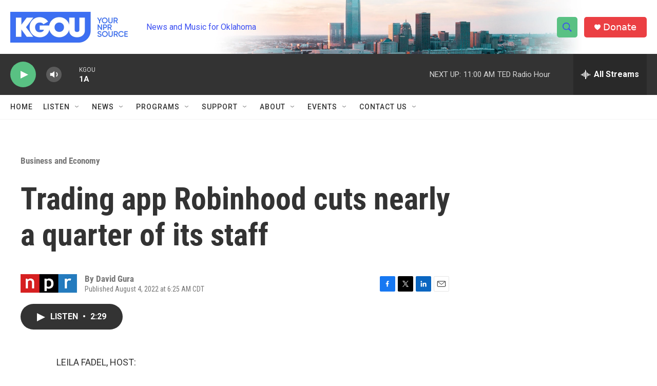

--- FILE ---
content_type: text/html; charset=utf-8
request_url: https://www.google.com/recaptcha/api2/aframe
body_size: -86
content:
<!DOCTYPE HTML><html><head><meta http-equiv="content-type" content="text/html; charset=UTF-8"></head><body><script nonce="v7bB7C3fyJAiTp8eqr43PA">/** Anti-fraud and anti-abuse applications only. See google.com/recaptcha */ try{var clients={'sodar':'https://pagead2.googlesyndication.com/pagead/sodar?'};window.addEventListener("message",function(a){try{if(a.source===window.parent){var b=JSON.parse(a.data);var c=clients[b['id']];if(c){var d=document.createElement('img');d.src=c+b['params']+'&rc='+(localStorage.getItem("rc::a")?sessionStorage.getItem("rc::b"):"");window.document.body.appendChild(d);sessionStorage.setItem("rc::e",parseInt(sessionStorage.getItem("rc::e")||0)+1);localStorage.setItem("rc::h",'1769443162464');}}}catch(b){}});window.parent.postMessage("_grecaptcha_ready", "*");}catch(b){}</script></body></html>